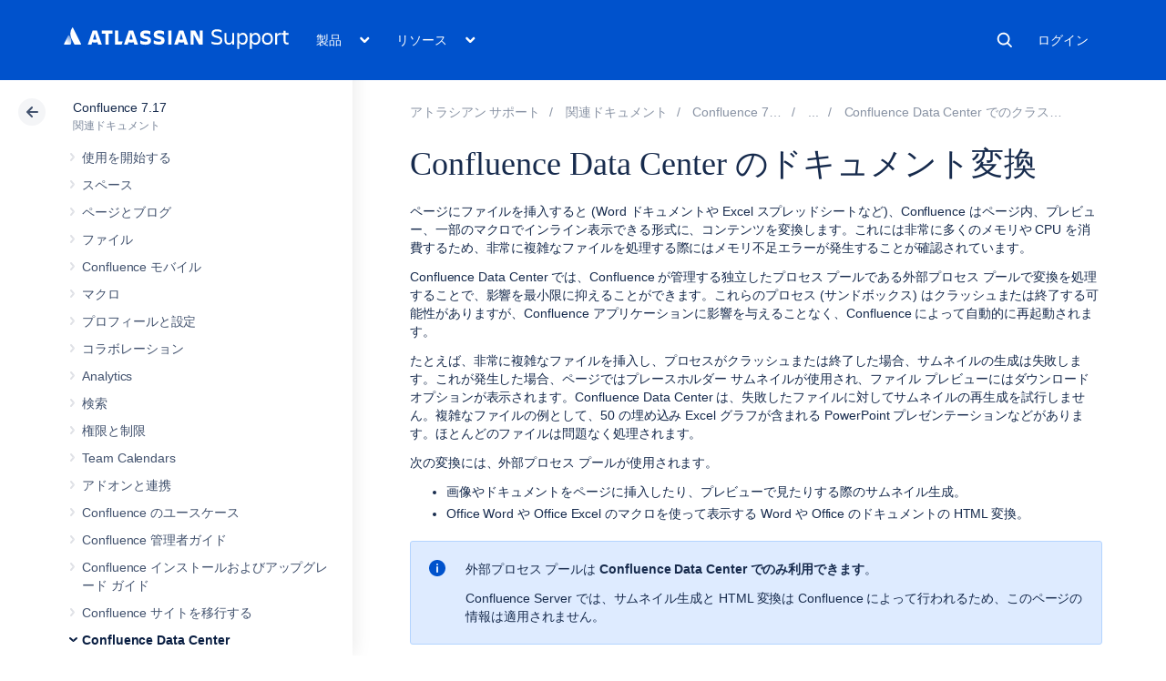

--- FILE ---
content_type: application/javascript; charset=utf-8
request_url: https://ja.confluence.atlassian.com/staticassets/4.8.26/dist/main/js/main.js
body_size: 12666
content:
!function(n){var t={};function e(a){if(t[a])return t[a].exports;var i=t[a]={exports:{},id:a,loaded:!1};return n[a].call(i.exports,i,i.exports,e),i.loaded=!0,i.exports}e.m=n,e.c=t,e.p="",e(0)}([function(n,t,e){e(13),e(51)},,,,,,,,,,,,,function(n,t,e){e(14),e(50)},function(n,t,e){var a,i;a=[e(15),e(16),e(25),e(30),e(33),e(43),e(46),e(49)],void 0===(i=function(n,t){return t(function(t){if(window.cacCurrentMetadata&&window.cacCurrentMetadata.confluence_id){var e=window.cacCurrentMetadata.confluence_id,a=n.getPageType();n.trackContent({contentAnalytics:{contentAri:"ari::cac::page/"+e,contentEntryId:e,pageCanonicalUrl:window.location.href,parentPageType:a}})}t()}),{}}.apply(t,a))||(n.exports=i)},function(n,t,e){var a,i;a=[e(16),e(18),e(19)],void 0===(i=function(n,t,e){function a(n){if(!n)return null;try{var t=new URL(n,window.location.origin);return t.origin+t.pathname}catch(t){return n}}function i(){var n="bare-page";return $(".product-tabs").length>0?n="home-page":$(".blog-posts").length>0?n="blog-post":$(".kb-home-page").length>0?n="kb-home-page":$(".space-landing-page").length>0?n="space-landing-page":$(".guide-home-page").length>0?n="guide-home-page":$(".guide-role-page").length>0?n="guide-index":$(".guide-article-sidebars").length>0?n="guide-article":$(".content-with-sidebars").length>0&&(n="content-page"),n}function o(n){var t=window.location.origin;if(!n||0===n.length||!n.startsWith(t))return null;var e=n.match(/\/pages\/(\d+)/)||n.match(/-(\d+)\.html/);return e?e[1]:null}function r(n){var t,r=n.eventType,c=n.linkType,l=n.eventContainer,s=n.position,u=a(n.linkContentUrl),d=n.parentPageType||i(),f=n.linkContentAri,p=n.linkContentEntryId,h=n.depth||0;if(!f){var g=function(n){if(!n)return null;try{var t=new URL(n,window.location.origin),a=t.origin+t.pathname,i=window.location.origin;switch(t.origin){case i:return{contentAri:(r=o(a))?"ari::cac::page/"+r:null,contentEntryId:r};case"https://developer.atlassian.com":return{contentAri:"ari::dac::page/"+(r=e.sha1UrlPath(t.pathname)),contentEntryId:r};case"https://atlassian.design":return{contentAri:"ari::ads::page/"+(r=e.sha1UrlPath(t.pathname)),contentEntryId:r};case"https://community.atlassian.com":var r;return{contentAri:(r=function(n){if(!n||0===n.length||!n.startsWith("https://community.atlassian.com"))return null;var t=n.match(/\/(\d+)\/?$/);return t?t[1]:null}(a))?"ari::community::page/"+r:null,contentEntryId:r};default:return{contentAri:null,contentEntryId:null}}}catch(n){return{contentAri:null,contentEntryId:null}}}(u);p=g.contentEntryId,f=g.contentAri}!p&&f&&(p=(t=f)&&0!==t.length?t.split("/").pop():null);var v={event:r,eventComponent:"content-link",eventContainer:l,depth:h,content_ari:n.contentAri,content_entry_id:n.contentEntryId,page_canonical_url:a(n.pageCanonicalUrl),link_content_ari:f,link_content_entry_id:p,link_content_resolved_url:u,position:s,link_type:c,parent_page_type:d};return"clicked"===r&&(v.clickTarget=u,v.transport="beacon"),v}function c(n){var t=a(n.pageCanonicalUrl),e=n.contentAri,r=n.contentEntryId||o(t),c=n.parentPageType||i();return{eventContainer:c,event:"viewed",eventComponent:"content",parent_page_type:c,content_ari:e,content_entry_id:r,page_canonical_url:t}}return n(function(n){!function(){var n=new Date;const e=["wheel","keydown","keyup","mousedown","mousemove","touchstart","touchmove","click","contextmenu"];function a(){n=new Date,u=u||n}e.forEach(n=>{document.addEventListener(n,a)});const r=5e3,c=3e4;var l=r,s=null,u=new Date,d=0,f=i(),p=window.location.href,h=o(p),g=h?"ari::cac::page/"+h:null;function v(n,e){if(u){var a=n-u;d+=a,u=n,t.track("page dwelled",{eventContainer:f,eventComponent:"page",event:"dwelled",content_type:f,content_ari:g,content_entry_id:h,page_canonical_url:p,dwell_time:a,accumulated_dwell_time:d,final_dwell_event:"beforeunload"===e,visibility_change_event:"visibilitychange"===e})}}!function t(){s=setTimeout(function(){var e=new Date;e-n<c&&!document.hidden?(v(e,"polling"),l*=2):(u=null,l=r),t()},l)}();var y=function(n){var t=new Date;document.hidden?v(t,"visibilitychange"):(u=t,l=r)};window.addEventListener("visibilitychange",y),window.addEventListener("beforeunload",function(){clearTimeout(s),v(new Date,"beforeunload"),window.removeEventListener("visibilitychange",y),e.forEach(n=>{document.removeEventListener(n,a)})})}(),function(){var n=document.documentElement.scrollHeight,e=window.innerHeight,a=0,r=null,c=i(),l=window.location.href,s=o(l),u=s?"ari::cac::page/"+s:null;function d(){t.track("content-page scrolled",{windowHeight:e,documentHeight:n,depth:a,eventContainer:c,eventComponent:"content-page",event:"scrolled",content_type:c,content_ari:u,content_entry_id:s,page_canonical_url:l})}var f=function(){n=document.documentElement.scrollHeight;var t=window.scrollY;a=Math.min((t+e)/n,1),r&&clearTimeout(r),r=setTimeout(d,500)};window.addEventListener("scroll",f),window.addEventListener("beforeunload",()=>{window.removeEventListener("scroll",f)})}(),n()}),{trackLink:function(n){var e=r(n.contentLinkAnalytics),a=e.eventComponent+" "+e.event;return t.track(a,e)},buildContentLinkAnalytics:r,buildContentAnalytics:c,trackContent:function(n){var e=c(n.contentAnalytics);return t.track("content "+e.event,e)},getPageType:i}}.apply(t,a))||(n.exports=i)},function(n,t,e){var a,i;a=[e(17)],void 0===(i=function(n){var t=0,e=!1,a=function(a){var i=setTimeout(function(){o()},1e3);t++;var o=function(){e||(n("body").css("visibility","visible"),e=!0)},r=function(){t--,clearTimeout(i),t<=0&&!e&&setTimeout(o,1)};n(function(){try{a(r)}catch(n){o()}})};return a(function(n){n()}),a}.apply(t,a))||(n.exports=i)},function(n,t,e){var a;void 0===(a=function(){return window.jQuery}.apply(t,[]))||(n.exports=a)},function(n,t,e){var a,i;a=[e(17),e(16)],void 0===(i=function(n,t){var e,a=window.OnetrustActiveGroups?window.OnetrustActiveGroups.split(","):null;if(a&&(e=a.indexOf("2")>-1),void 0!==window.ace&&null!==window.ace&&e){var i=window.location.href,o=i.indexOf("#");i=-1===o?i:i.slice(0,o),window.ace.analytics.Initializer.initWithPageAnalytics("9nfqb81km3",{path:window.location.pathname,url:i,page_id:window.cacCurrentMetadata?window.cacCurrentMetadata.confluence_id:"",confluence_url:window.cacCurrentMetadata?window.cacCurrentMetadata.front_facing_confluence_title:""})}void 0===window.optly&&document.write('<script type="text/javascript" src="https://cdn.optimizely.com/js/10828395850.js"><\/script>');var r=function(n,t,e){"object"!=typeof t&&(t={}),e=e||0;void 0!==window.ace&&null!==window.ace?window.ace.analytics.Tracking.trackEvent(n,t):e<10?setTimeout(function(){r(n,t,e+1)},300):window.location.origin.includes("confluence.atlassian.com")?console.log("Could not send analytics event; ace.analytics not found.",n):console.log("Could not send analytics event; ace.analytics not found.",n,t)},c=function(){try{for(var n=document.documentElement.scrollHeight,t=window.innerHeight,e=window.scrollY,a=100*Math.min((e+t)/n,1),i={},o=25;o<=100;o+=25)i[o]=!1;var c=(l=function(){for(var e=100*Math.min((window.scrollY+t)/n,1),o=25;o<=100;o+=25)e>=o&&!i[o]&&(r("scroll",{initialPercentage:Math.round(a),windowHeight:t,documentHeight:n,percentage:o}),i[o]=!0)},s=500,p=null,h=0,g=function(){h=new Date,p=null,f=l.apply(u,d)},function(){var n=new Date;h||(h=n);var t=s-(n-h);return u=this,d=arguments,t<=0?(clearTimeout(p),p=null,h=n,f=l.apply(u,d)):p||(p=setTimeout(g,t)),f});window.addEventListener("scroll",c)}catch(n){console.error("Scroll tracking exception:",n)}var l,s,u,d,f,p,h,g};return t(function(t){n("a").on("click",function(t){var e=n(this).prop("hostname"),a=n(this).prop("pathname");if("string"!=typeof a&&(a=""),a=a.trim(),"string"==typeof e){var i=!1,o=(e=e.toLowerCase().trim()).match(/^confluence.*.atlassian.com$/g);o&&(i=!0),o&&"/login.action"===a.toLowerCase()&&(i=!1),o&&"/logout.action"===a.toLowerCase()&&(i=!1),i||0!==e.length&&"#"!==e&&r("outbound-link-click",{category:"Outbound Link",action:"click",label:e+a,transport:"beacon"})}}),c(),t()}),{track:r}}.apply(t,a))||(n.exports=i)},function(n,t,e){var a,i=e(20);void 0===(a=function(){return{sha1UrlPath:function(n){var t,e=(t=(t=n).replace(/\/index\/?$/,"/")).endsWith("/")?t:t+"/";return i(e)}}}.apply(t,[]))||(n.exports=a)},function(n,t,e){var a;(function(t,i){
/*
	 * [js-sha1]{@link https://github.com/emn178/js-sha1}
	 *
	 * @version 0.7.0
	 * @author Chen, Yi-Cyuan [emn178@gmail.com]
	 * @copyright Chen, Yi-Cyuan 2014-2024
	 * @license MIT
	 */
!function(){"use strict";var o="object"==typeof window,r=o?window:{};r.JS_SHA1_NO_WINDOW&&(o=!1);var c=!o&&"object"==typeof self,l=!r.JS_SHA1_NO_NODE_JS&&"object"==typeof t&&t.versions&&t.versions.node;l?r=i:c&&(r=self);var s=!r.JS_SHA1_NO_COMMON_JS&&"object"==typeof n&&n.exports,u=e(22),d=!r.JS_SHA1_NO_ARRAY_BUFFER&&"undefined"!=typeof ArrayBuffer,f="0123456789abcdef".split(""),p=[-2147483648,8388608,32768,128],h=[24,16,8,0],g=["hex","array","digest","arrayBuffer"],v=[],y=Array.isArray;!r.JS_SHA1_NO_NODE_JS&&y||(y=function(n){return"[object Array]"===Object.prototype.toString.call(n)});var w=ArrayBuffer.isView;!d||!r.JS_SHA1_NO_ARRAY_BUFFER_IS_VIEW&&w||(w=function(n){return"object"==typeof n&&n.buffer&&n.buffer.constructor===ArrayBuffer});var m=function(n){var t=typeof n;if("string"===t)return[n,!0];if("object"!==t||null===n)throw new Error("input is invalid type");if(d&&n.constructor===ArrayBuffer)return[new Uint8Array(n),!1];if(!y(n)&&!w(n))throw new Error("input is invalid type");return[n,!1]},k=function(n){return function(t){return new x(!0).update(t)[n]()}},b=function(n){var t,a=e(23),i=e(24).Buffer;t=i.from&&!r.JS_SHA1_NO_BUFFER_FROM?i.from:function(n){return new i(n)};return function(e){if("string"==typeof e)return a.createHash("sha1").update(e,"utf8").digest("hex");if(null===e||void 0===e)throw new Error("input is invalid type");return e.constructor===ArrayBuffer&&(e=new Uint8Array(e)),y(e)||w(e)||e.constructor===i?a.createHash("sha1").update(t(e)).digest("hex"):n(e)}},C=function(n){return function(t,e){return new T(t,!0).update(e)[n]()}};function x(n){n?(v[0]=v[16]=v[1]=v[2]=v[3]=v[4]=v[5]=v[6]=v[7]=v[8]=v[9]=v[10]=v[11]=v[12]=v[13]=v[14]=v[15]=0,this.blocks=v):this.blocks=[0,0,0,0,0,0,0,0,0,0,0,0,0,0,0,0,0],this.h0=1732584193,this.h1=4023233417,this.h2=2562383102,this.h3=271733878,this.h4=3285377520,this.block=this.start=this.bytes=this.hBytes=0,this.finalized=this.hashed=!1,this.first=!0}function T(n,t){var e,a=m(n);if(n=a[0],a[1]){var i,o=[],r=n.length,c=0;for(e=0;e<r;++e)(i=n.charCodeAt(e))<128?o[c++]=i:i<2048?(o[c++]=192|i>>>6,o[c++]=128|63&i):i<55296||i>=57344?(o[c++]=224|i>>>12,o[c++]=128|i>>>6&63,o[c++]=128|63&i):(i=65536+((1023&i)<<10|1023&n.charCodeAt(++e)),o[c++]=240|i>>>18,o[c++]=128|i>>>12&63,o[c++]=128|i>>>6&63,o[c++]=128|63&i);n=o}n.length>64&&(n=new x(!0).update(n).array());var l=[],s=[];for(e=0;e<64;++e){var u=n[e]||0;l[e]=92^u,s[e]=54^u}x.call(this,t),this.update(s),this.oKeyPad=l,this.inner=!0,this.sharedMemory=t}x.prototype.update=function(n){if(this.finalized)throw new Error("finalize already called");var t=m(n);n=t[0];for(var e,a,i=t[1],o=0,r=n.length||0,c=this.blocks;o<r;){if(this.hashed&&(this.hashed=!1,c[0]=this.block,this.block=c[16]=c[1]=c[2]=c[3]=c[4]=c[5]=c[6]=c[7]=c[8]=c[9]=c[10]=c[11]=c[12]=c[13]=c[14]=c[15]=0),i)for(a=this.start;o<r&&a<64;++o)(e=n.charCodeAt(o))<128?c[a>>>2]|=e<<h[3&a++]:e<2048?(c[a>>>2]|=(192|e>>>6)<<h[3&a++],c[a>>>2]|=(128|63&e)<<h[3&a++]):e<55296||e>=57344?(c[a>>>2]|=(224|e>>>12)<<h[3&a++],c[a>>>2]|=(128|e>>>6&63)<<h[3&a++],c[a>>>2]|=(128|63&e)<<h[3&a++]):(e=65536+((1023&e)<<10|1023&n.charCodeAt(++o)),c[a>>>2]|=(240|e>>>18)<<h[3&a++],c[a>>>2]|=(128|e>>>12&63)<<h[3&a++],c[a>>>2]|=(128|e>>>6&63)<<h[3&a++],c[a>>>2]|=(128|63&e)<<h[3&a++]);else for(a=this.start;o<r&&a<64;++o)c[a>>>2]|=n[o]<<h[3&a++];this.lastByteIndex=a,this.bytes+=a-this.start,a>=64?(this.block=c[16],this.start=a-64,this.hash(),this.hashed=!0):this.start=a}return this.bytes>4294967295&&(this.hBytes+=this.bytes/4294967296<<0,this.bytes=this.bytes%4294967296),this},x.prototype.finalize=function(){if(!this.finalized){this.finalized=!0;var n=this.blocks,t=this.lastByteIndex;n[16]=this.block,n[t>>>2]|=p[3&t],this.block=n[16],t>=56&&(this.hashed||this.hash(),n[0]=this.block,n[16]=n[1]=n[2]=n[3]=n[4]=n[5]=n[6]=n[7]=n[8]=n[9]=n[10]=n[11]=n[12]=n[13]=n[14]=n[15]=0),n[14]=this.hBytes<<3|this.bytes>>>29,n[15]=this.bytes<<3,this.hash()}},x.prototype.hash=function(){var n,t,e=this.h0,a=this.h1,i=this.h2,o=this.h3,r=this.h4,c=this.blocks;for(n=16;n<80;++n)t=c[n-3]^c[n-8]^c[n-14]^c[n-16],c[n]=t<<1|t>>>31;for(n=0;n<20;n+=5)e=(t=(a=(t=(i=(t=(o=(t=(r=(t=e<<5|e>>>27)+(a&i|~a&o)+r+1518500249+c[n]<<0)<<5|r>>>27)+(e&(a=a<<30|a>>>2)|~e&i)+o+1518500249+c[n+1]<<0)<<5|o>>>27)+(r&(e=e<<30|e>>>2)|~r&a)+i+1518500249+c[n+2]<<0)<<5|i>>>27)+(o&(r=r<<30|r>>>2)|~o&e)+a+1518500249+c[n+3]<<0)<<5|a>>>27)+(i&(o=o<<30|o>>>2)|~i&r)+e+1518500249+c[n+4]<<0,i=i<<30|i>>>2;for(;n<40;n+=5)e=(t=(a=(t=(i=(t=(o=(t=(r=(t=e<<5|e>>>27)+(a^i^o)+r+1859775393+c[n]<<0)<<5|r>>>27)+(e^(a=a<<30|a>>>2)^i)+o+1859775393+c[n+1]<<0)<<5|o>>>27)+(r^(e=e<<30|e>>>2)^a)+i+1859775393+c[n+2]<<0)<<5|i>>>27)+(o^(r=r<<30|r>>>2)^e)+a+1859775393+c[n+3]<<0)<<5|a>>>27)+(i^(o=o<<30|o>>>2)^r)+e+1859775393+c[n+4]<<0,i=i<<30|i>>>2;for(;n<60;n+=5)e=(t=(a=(t=(i=(t=(o=(t=(r=(t=e<<5|e>>>27)+(a&i|a&o|i&o)+r-1894007588+c[n]<<0)<<5|r>>>27)+(e&(a=a<<30|a>>>2)|e&i|a&i)+o-1894007588+c[n+1]<<0)<<5|o>>>27)+(r&(e=e<<30|e>>>2)|r&a|e&a)+i-1894007588+c[n+2]<<0)<<5|i>>>27)+(o&(r=r<<30|r>>>2)|o&e|r&e)+a-1894007588+c[n+3]<<0)<<5|a>>>27)+(i&(o=o<<30|o>>>2)|i&r|o&r)+e-1894007588+c[n+4]<<0,i=i<<30|i>>>2;for(;n<80;n+=5)e=(t=(a=(t=(i=(t=(o=(t=(r=(t=e<<5|e>>>27)+(a^i^o)+r-899497514+c[n]<<0)<<5|r>>>27)+(e^(a=a<<30|a>>>2)^i)+o-899497514+c[n+1]<<0)<<5|o>>>27)+(r^(e=e<<30|e>>>2)^a)+i-899497514+c[n+2]<<0)<<5|i>>>27)+(o^(r=r<<30|r>>>2)^e)+a-899497514+c[n+3]<<0)<<5|a>>>27)+(i^(o=o<<30|o>>>2)^r)+e-899497514+c[n+4]<<0,i=i<<30|i>>>2;this.h0=this.h0+e<<0,this.h1=this.h1+a<<0,this.h2=this.h2+i<<0,this.h3=this.h3+o<<0,this.h4=this.h4+r<<0},x.prototype.hex=function(){this.finalize();var n=this.h0,t=this.h1,e=this.h2,a=this.h3,i=this.h4;return f[n>>>28&15]+f[n>>>24&15]+f[n>>>20&15]+f[n>>>16&15]+f[n>>>12&15]+f[n>>>8&15]+f[n>>>4&15]+f[15&n]+f[t>>>28&15]+f[t>>>24&15]+f[t>>>20&15]+f[t>>>16&15]+f[t>>>12&15]+f[t>>>8&15]+f[t>>>4&15]+f[15&t]+f[e>>>28&15]+f[e>>>24&15]+f[e>>>20&15]+f[e>>>16&15]+f[e>>>12&15]+f[e>>>8&15]+f[e>>>4&15]+f[15&e]+f[a>>>28&15]+f[a>>>24&15]+f[a>>>20&15]+f[a>>>16&15]+f[a>>>12&15]+f[a>>>8&15]+f[a>>>4&15]+f[15&a]+f[i>>>28&15]+f[i>>>24&15]+f[i>>>20&15]+f[i>>>16&15]+f[i>>>12&15]+f[i>>>8&15]+f[i>>>4&15]+f[15&i]},x.prototype.toString=x.prototype.hex,x.prototype.digest=function(){this.finalize();var n=this.h0,t=this.h1,e=this.h2,a=this.h3,i=this.h4;return[n>>>24&255,n>>>16&255,n>>>8&255,255&n,t>>>24&255,t>>>16&255,t>>>8&255,255&t,e>>>24&255,e>>>16&255,e>>>8&255,255&e,a>>>24&255,a>>>16&255,a>>>8&255,255&a,i>>>24&255,i>>>16&255,i>>>8&255,255&i]},x.prototype.array=x.prototype.digest,x.prototype.arrayBuffer=function(){this.finalize();var n=new ArrayBuffer(20),t=new DataView(n);return t.setUint32(0,this.h0),t.setUint32(4,this.h1),t.setUint32(8,this.h2),t.setUint32(12,this.h3),t.setUint32(16,this.h4),n},T.prototype=new x,T.prototype.finalize=function(){if(x.prototype.finalize.call(this),this.inner){this.inner=!1;var n=this.array();x.call(this,this.sharedMemory),this.update(this.oKeyPad),this.update(n),x.prototype.finalize.call(this)}};var _=function(){var n=k("hex");l&&(n=b(n)),n.create=function(){return new x},n.update=function(t){return n.create().update(t)};for(var t=0;t<g.length;++t){var e=g[t];n[e]=k(e)}return n}();_.sha1=_,_.sha1.hmac=function(){var n=C("hex");n.create=function(n){return new T(n)},n.update=function(t,e){return n.create(t).update(e)};for(var t=0;t<g.length;++t){var e=g[t];n[e]=C(e)}return n}(),s?n.exports=_:(r.sha1=_,u&&(void 0===(a=function(){return _}.call(_,e,_,n))||(n.exports=a)))}()}).call(t,e(21),function(){return this}())},function(n,t){var e,a,i=n.exports={};function o(){throw new Error("setTimeout has not been defined")}function r(){throw new Error("clearTimeout has not been defined")}function c(n){if(e===setTimeout)return setTimeout(n,0);if((e===o||!e)&&setTimeout)return e=setTimeout,setTimeout(n,0);try{return e(n,0)}catch(t){try{return e.call(null,n,0)}catch(t){return e.call(this,n,0)}}}!function(){try{e="function"==typeof setTimeout?setTimeout:o}catch(n){e=o}try{a="function"==typeof clearTimeout?clearTimeout:r}catch(n){a=r}}();var l,s=[],u=!1,d=-1;function f(){u&&l&&(u=!1,l.length?s=l.concat(s):d=-1,s.length&&p())}function p(){if(!u){var n=c(f);u=!0;for(var t=s.length;t;){for(l=s,s=[];++d<t;)l&&l[d].run();d=-1,t=s.length}l=null,u=!1,function(n){if(a===clearTimeout)return clearTimeout(n);if((a===r||!a)&&clearTimeout)return a=clearTimeout,clearTimeout(n);try{a(n)}catch(t){try{return a.call(null,n)}catch(t){return a.call(this,n)}}}(n)}}function h(n,t){this.fun=n,this.array=t}function g(){}i.nextTick=function(n){var t=new Array(arguments.length-1);if(arguments.length>1)for(var e=1;e<arguments.length;e++)t[e-1]=arguments[e];s.push(new h(n,t)),1!==s.length||u||c(p)},h.prototype.run=function(){this.fun.apply(null,this.array)},i.title="browser",i.browser=!0,i.env={},i.argv=[],i.version="",i.versions={},i.on=g,i.addListener=g,i.once=g,i.off=g,i.removeListener=g,i.removeAllListeners=g,i.emit=g,i.prependListener=g,i.prependOnceListener=g,i.listeners=function(n){return[]},i.binding=function(n){throw new Error("process.binding is not supported")},i.cwd=function(){return"/"},i.chdir=function(n){throw new Error("process.chdir is not supported")},i.umask=function(){return 0}},function(n,t){(function(t){n.exports=t}).call(t,{})},function(n,t){},function(n,t){},function(n,t,e){e(26),e(27)},function(n,t){},function(n,t,e){var a;a=[e(17),e(16),e(18),e(28),e(29)],function(n,t,e,a,i){t(function(t){const i=n("<h2 />").addClass("header-current-subnav-title");n(".header-content-wrapper").prepend(i);const o=n("<div />").addClass("header-mobile-back-button");n(".header-content-wrapper").prepend(o),"ja.confluence.atlassian.com"!==window.location.host&&(window.location.host.includes(".stg.internal")?n(".cac-header").addClass("cac-header-stg"):window.location.host.includes(".dev.internal")?n(".cac-header").addClass("cac-header-dev"):n(".cac-header").addClass("cac-header-stg"));const r=n("body"),c=function(){r.removeClass("header-subnav-open-resources"),r.removeClass("header-subnav-open-products"),r.removeClass("header-subnav-open")},l=function(){return r.hasClass("header-subnav-open")},s=function(n){return l()&&r.hasClass("header-subnav-open-"+n)},u=function(){r.addClass("header-subnav-open")},d=function(n){c(),u(),r.addClass("header-subnav-open-"+n)},f=function(){d("products"),i.text("Products")},p=function(){d("resources"),i.text("Resources")};n(".cac-header .top-header-nav-primary .top-header-nav-products, .cac-header .top-header-products-waffle").click(function(){if(s("products"))return c(),void e.track("support-header",{category:"header",action:"products icon collapsed "});f(),e.track("support-header",{category:"header",action:"products icon expanded "})}),n(".cac-header .top-header-nav-primary .top-header-nav-resources").click(function(){if(s("resources"))return c(),void e.track("support-header",{category:"header",action:"resources collapsed "});p(),e.track("support-header",{category:"header",action:"resources expanded"})}),n(".top-header-nav-mobile-more-icon").click(function(){if(l())return c(),void e.track("support-header",{category:"header",action:"mobile more collapsed"});c(),u(),e.track("support-header",{category:"header",action:"mobile more expanded"})}),n(".subnav-category-label-products").click(function(){if(s("products"))return c(),void e.track("support-header",{category:"header",action:"mobile products collapsed"});f(),e.track("support-header",{category:"header",action:"mobile products expanded"})}),n(".subnav-category-label-resources").click(function(){if(s("resources"))return c(),void e.track("support-header",{category:"header",action:"mobile resources collapsed"});p(),e.track("support-header",{category:"header",action:"mobile resources expanded"})}),n(".header-subnav-close-button, .cac-header-click-hide-overlay").click(function(n){n.preventDefault(),c(),e.track("support-header",{category:"header",action:"mobile resources expanded"})}),o.click(function(){c(),u(),e.track("support-header",{category:"header",action:"mobile back button"})}),n(".top-header-nav-user-avatar").click(function(){n(this).find(".user-account-dropdown").toggle()}),n(".top-header-nav-login-btn a").click(function(){e.track("log-in",{category:"header",action:"log in button clicked"})}),n(".link-login-to-account a").click(function(){e.track("log-in",{category:"header",action:"log in button clicked"})});let h=!1;setTimeout(function(){h||(h=!0,t())},250),n(".link-login-to-account").show(),n(".link-logout-of-account").hide(),a.getUserDetails(function(e){null!==e&&"object"==typeof e&&"string"==typeof e.picture&&(n(".top-header-nav-login-btn").hide(),n(".top-header-nav-user-avatar").show(),n(".top-header-nav-user-avatar img").attr("src",e.picture),e.isAtlassian&&n(".user-account-atlassian-only").show(),n(".link-login-to-account").hide(),n(".link-logout-of-account").show()),h||(h=!0,t())})})}.apply(null,a)},function(n,t,e){var a;void 0===(a=function(){let n=!1,t=!1;const e=[],a=function(){for(let t=0;t<e.length;t++)e[t](n)};return{getUserDetails:function(i){if(!1===n){e.push(i);const o="/gateway/api/me";t?i(n):(t=!0,fetch(o,{credentials:"include"}).then(function(n){return n.ok?n.json():Promise.reject("Using anonymous user").catch(function(n){console.log(n)})}).then(function(t){return(n=t).email.endsWith("@atlassian.com")?n.isAtlassian=!0:n.isAtlassian=!1,a()}).catch(function(){return n=!1,a()}))}}}}.call(t,e,t,n))||(n.exports=a)},function(n,t,e){var a;void 0===(a=function(){let n={};return{getDarkFeatureEnabled:function(t){return fetch("https://"+location.host+"/rest/feature/1/site/"+t,{credentials:"include"}).then(function(t){return n.isEnabled=t.ok,n}),n}}}.call(t,e,t,n))||(n.exports=a)},function(n,t,e){e(31),e(32)},function(n,t){},function(n,t,e){var a;a=[e(17),e(16)],function(n,t){t(function(t){var e=(new Date).getFullYear();n(".cac-footer .copyright-year").text(e>=2017?e:2017),t()})}.apply(null,a)},function(n,t,e){e(34),e(35),e(36),e(37),e(38),e(39),e(40),e(41),e(42)},function(n,t){},function(n,t){},function(n,t){},function(n,t){},function(n,t){},function(n,t){},function(n,t){},function(n,t){},function(n,t){},function(n,t,e){e(44),e(45)},function(n,t){},function(n,t,e){var a,i;a=[e(17),e(16)],void 0===(i=function(n,t){return t(function(t){n(".cac-media-viewer-modal").each(function(){var t=n(this);t.find(".media-viewer-file-close-button").click(function(){t.hide()})}),t()}),{show:function(t){var e=(t=t||"").substring(t.lastIndexOf("/")+1);n(".cac-media-viewer-modal").each(function(){var a=n(this);a.find(".media-viewer-modal-content img").attr("src",t),a.find(".media-viewer-modal-header h2").text(e);var i=a.find(".media-viewer-file-download-button");i.off(),i.click(function(){window.location=t}),a.show()})}}}.apply(t,a))||(n.exports=i)},function(n,t,e){e(47),e(48)},function(n,t){},function(n,t,e){var a;a=[e(17),e(16),e(28)],function(n,t,e){t(function(t){n(".viewport-admin-panel > .viewport-admin-button").click(function(){n(".viewport-admin-panel > .viewport-admin-dropdown").toggle()}),e.getUserDetails(function(e){null!==e&&"object"==typeof e&&"string"==typeof e.name&&e.isAtlassian&&n(".viewport-admin-panel").show(),t()})})}.apply(null,a)},function(n,t){},function(n,t){},function(n,t,e){e(52),e(72),e(77),e(103),e(128)},function(n,t,e){e(53),e(54),e(55),e(70)},function(n,t,e){var a;a=[e(17),e(16)],function(n,t){function e(t,e){var a=n(t);if(a){var i=n("<a/>").addClass("landing-page-tile");i.append(a.children().clone()),"string"==typeof e&&i.addClass(e);var o=i.find("a").last();if(o){i.attr("href",o.attr("href"));var r=n("<div />").text(o.text());r.addClass("landing-page-tile-button"),o.after(r),o.remove()}a.after(i),a.remove()}}t(function(t){var a=n(".space-landing-page article .space-description"),i=a.text();"string"!=typeof i&&(i=""),n(".space-landing-page .space-title-description .space-description").text(i),a.remove(),e(".space-landing-page .landing-page-tiles .get-started","get-started"),e(".space-landing-page .landing-page-tiles .whats-new","whats-new");var o=n(".space-landing-page .landing-page-browse-topic .landing-page-tile");o.detach(),o.appendTo(n(".space-landing-page .landing-page-tiles")),n(".space-landing-page .landing-page-browse-topic").remove(),t()})}.apply(null,a)},function(n,t){},function(n,t,e){e(14),e(56),e(57),e(61),e(64),e(67)},function(n,t){},function(n,t,e){var a;a=[e(17),e(16),e(58),e(18)],function(n,t,e,a){t(function(t){n(".side-navigation-open-button").click(function(){e.expand(),a.track("sidenav",{category:"sidenav-state",action:"sidenav expanded",label:""})}),t()})}.apply(null,a)},function(n,t,e){var a,i;a=[e(17),e(16),e(59)],void 0===(i=function(n,t,e){var a=[],i=[],o=!1,r=!1,c=function(){for(var n=0;n<a.length;n++)a[n](o)},l=function(){if(!r){var t=e.getBaseUrl()+"/rest/cac-theme/latest/tree/"+e.getSpaceKey();n.get(t).done(function(t){n(".side-navigation-scrollable-list").html(t),r=!0}).fail(function(){n(".tree-error",".side-navigation-scrollable-list").show(),n(".tree-placeholder",".side-navigation-scrollable-list").hide()}).always(function(){!function(){for(var n=0;n<i.length;n++)i[n]()}()})}},s=function(){l(),n(".page-left-navigation").size()>0&&!o&&(o=!0,n("body").addClass("sidebar-expanded"),sessionStorage.setItem("cac.sidebar.expanded",o),c())};return t(function(t){var e=n(".page-left-navigation"),a=function(){var t=n(".cac-header").height()-n(window).scrollTop()+20;t=t>20?t:20,e.css("padding-top",t+"px")};"true"!==sessionStorage.getItem("cac.sidebar.expanded")&&null!==sessionStorage.getItem("cac.sidebar.expanded")||s(),n(window).scroll(function(){a()}),n(window).resize(function(){a()}),a(),t()}),{expand_event:function(n){"function"==typeof n&&a.push(n)},load_event:function(n){"function"==typeof n&&i.push(n)},expand:s,collapse:function(){n(".page-left-navigation").size()>0&&o&&(o=!1,n("body").removeClass("sidebar-expanded"),sessionStorage.setItem("cac.sidebar.expanded",o),c())},isExpanded:function(){return o}}}.apply(t,a))||(n.exports=i)},function(n,t,e){var a,i;a=[e(60)],void 0===(i=function(n){var t=function(n){for(var t in n)if(n.hasOwnProperty(t))return!1;return!0},e=function(n,t){if("string"!=typeof n||null===n)return t&&console.log("WARNING: There was an attempt to grab metadata value for a null or invalid key"),null;var e=$("meta[name='"+n+"']").first();return null===e?(t&&console.log("WARNING: The metadata key was not found in the HTML. Was the metadata component included in the HTML?"),null):e.attr("content")},a=function(n){return e(n,!0)};return{getMetadataValue:a,isMetadataValueTrue:function(n){return"true"==a(n)},getContextPath:function(){var t=e("cac-base-url",!1);return null!==t?t:void 0!==n&&"function"==typeof n.contextPath?n.contextPath():""},getPageTitle:function(){return a("cac-page-title")},getPageId:function(){return a("cac-page-id")},getSpaceKey:function(){return a("cac-space-key")},getSpaceName:function(){return a("cac-space-name")},getBaseUrl:function(){return a("cac-base-url")},getUserToken:function(){return a("cac-user-token")},getMetatagForSpaceKey:function(){return"string"==typeof window.cacSpaceKeyMetatag?window.cacSpaceKeyMetatag:""},getLastCachedTimestampMilliseconds:function(){return window.lastCachedTimestamp},getChildrenConfluenceIdsHashmap:function(){if(!Array.isArray(window.cacChildrenMetadata))return{};for(var n={},t=0;t<window.cacChildrenMetadata.length;t++){var e=window.cacChildrenMetadata[t];"object"==typeof e&&null!=e&&"number"==typeof e.confluence_id&&(n[e.confluence_id]=!0)}return n},getSiblingsConfluenceIdsHashmap:function(){if(!Array.isArray(window.cacSiblingsMetadata))return{};for(var n={},t=0;t<window.cacSiblingsMetadata.length;t++){var e=window.cacSiblingsMetadata[t];"object"==typeof e&&null!=e&&"number"==typeof e.confluence_id&&(n[e.confluence_id]=!0)}return n},getParentRelatedContentMetadata:function(){return"object"!=typeof window.cacParentMetadata||null==cacParentMetadata||t(window.cacParentMetadata)?null:window.cacParentMetadata},getGrandParentRelatedContentMetadata:function(){return"object"!=typeof window.cacGrandParentMetadata||null==cacGrandParentMetadata||t(window.cacGrandParentMetadata)?null:window.cacGrandParentMetadata},ancestorsContainsId:function(n){return("string"==typeof n||"number"==typeof n)&&(n=+n,window.cacAncestorPageIds.indexOf(n)>=0)}}}.apply(t,a))||(n.exports=i)},function(n,t,e){var a;void 0===(a=function(){return window.AJS}.call(t,e,t,n))||(n.exports=a)},function(n,t,e){e(62),e(63)},function(n,t){},function(n,t,e){var a;a=[e(17),e(16),e(58),e(18),e(59),e(15)],function(n,t,e,a,i,o){var r=window.location.href,c=i.getPageId(),l="ari::cac::page/"+c,s=o.getPageType();function u(t,e,a=0){var i=t.children("a").attr("href");o.trackLink({contentLinkAnalytics:{eventType:"viewed",linkType:"text-link",eventContainer:"side-navigation",position:e,depth:a,linkContentUrl:i,parentPageType:s,contentAri:l,pageCanonicalUrl:r,contentEntryId:c}}),t.children("a").off("click.sideNavTracking").on("click.sideNavTracking",function(){o.trackLink({contentLinkAnalytics:{eventType:"clicked",linkType:"text-link",eventContainer:"side-navigation",position:e,depth:a,linkContentUrl:i,parentPageType:s,contentAri:l,pageCanonicalUrl:r,contentEntryId:c}})}),t.hasClass("expanded")||t.hasClass("expanded-current-page")?n(t).children("ul").children("li").each(function(t){u(n(this),t,a+1)}):t.hasClass("expandable")&&!t.hasClass("expanded")&&t.children(".side-navigation-expander").off("click.sideNavTracking").on("click.sideNavTracking",function(){t.hasClass("expanded")&&n(t).children("ul").children("li").each(function(t){u(n(this),t,a+1)})})}e.load_event(function(){n("nav.side-navigation li").each(function(){var t=n(this).attr("data-pageid");i.ancestorsContainsId(t)&&n(this).addClass("expanded-parent"),t==i.getPageId()&&n(this).addClass("expanded-current-page")}),n("nav.side-navigation").each(function(){n(this).find("li:not(.expanded-current-page) > .side-navigation-expander").click(function(){var t=n(this).parent("li");t.hasClass("expanded")?(t.removeClass("expanded"),t.find("li").removeClass("expanded")):t.addClass("expanded")}),n(this).find("li a:not(.side-navigation-expander)").click(function(){a.track("documentation-nav_page-tree-clicked",{category:"documentation nav",action:"page tree clicked",label:(n(this).prop("hostname")||"")+(n(this).prop("pathname")||""),transport:"beacon"})})}),n("nav.side-navigation .side-navigation-close-button").click(function(){e.collapse(),a.track("sidenav",{category:"sidenav-state",action:"sidenav collapsed",label:""})}),n(".sidebar-expanded .side-navigation-scrollable-list > ul > li").each(function(t){u(n(this),t)}),n(".side-navigation-open-button").click(function(){n(".sidebar-expanded .side-navigation-scrollable-list > ul > li").each(function(t){u(n(this),t)})})}),t(function(n){n()})}.apply(null,a)},function(n,t,e){e(65),e(66)},function(n,t){},function(n,t,e){var a;a=[e(17),e(16),e(18)],function(n,t,e){t(function(t){n(".space-breadcrumbs ul li a").click(function(){e.track("breadcrumb",{category:"breadcrumb",action:"breadcrumb link click",label:(n(this).prop("hostname")||"")+(n(this).prop("pathname")||""),transport:"beacon"})}),t()})}.apply(null,a)},function(n,t,e){e(68),e(69)},function(n,t){},function(n,t,e){var a;a=[e(17),e(16),e(18)],function(n,t,e){t(function(t){var a=n(".version-selector"),i=a.find(".cloud"),o=a.find(".server"),r=a.find(".version-selector-server-menu"),c=r.find(".version-selector-server-dropdown"),l=i.length>0&&i.hasClass("version-selector-selected");r.children("a").click(function(t){t.preventDefault(),c.toggle(),e.track("documentation-nav_version-selector-clicked",{category:"documentation nav",action:"version selector clicked",label:n(this).text()}),l&&(i.toggleClass("version-selector-selected"),o.toggleClass("version-selector-selected"))}),t()})}.apply(null,a)},function(n,t,e){e(71)},function(n,t){},function(n,t,e){e(73),e(74),e(75),e(64),e(14),e(70)},function(n,t,e){var a;a=[e(17),e(16),e(59),e(15)],function(n,t,e,a){t(function(t){var i=n(".home-page .product-tabs .tab-cloud"),o=n(".home-page .product-tabs .tab-server"),r=n(".home-page .product-tabs .tab-content-cloud"),c=n(".home-page .product-tabs .tab-content-server");i.addClass("tab-selected"),r.addClass("tab-selected"),i.click(function(){i.addClass("tab-selected"),r.addClass("tab-selected"),o.removeClass("tab-selected"),c.removeClass("tab-selected")});var l=e.getPageId(),s="ari::cac::page/"+l,u=window.location.href,d=!1,f=n(".tab-content-server a");o.click(function(){i.removeClass("tab-selected"),r.removeClass("tab-selected"),o.addClass("tab-selected"),c.addClass("tab-selected"),d||(f.each(function(t){var e=n(this).attr("href");a.trackLink({contentLinkAnalytics:{eventType:"viewed",linkType:"card",eventContainer:"browse",position:t,linkContentUrl:e,parentPageType:"home-page",contentAri:s,pageCanonicalUrl:u,contentEntryId:l}})}),d=!0)}),n(".home-page-other-documentation-tile").each(function(){var t=n(this),e=t.find("a").last(),a=e.attr("href"),i=e.text(),o=n("<a/>").attr("href",a).addClass("home-page-other-documentation-tile"),r=t.children().clone(),c=r.find("a").last();c.after(n("<div />").addClass("other-documentation-tile-button").text(i)),c.remove(),o.append(r),t.after(o),t.remove()}),n(".tab-content-cloud a").each(function(n){var t=this.getAttribute("href");a.trackLink({contentLinkAnalytics:{eventType:"viewed",linkType:"card",eventContainer:"browse",position:n,linkContentUrl:t,parentPageType:"home-page",contentAri:s,pageCanonicalUrl:u,contentEntryId:l}}),this.addEventListener("click",function(){a.trackLink({contentLinkAnalytics:{eventType:"clicked",linkType:"card",eventContainer:"browse",position:n,linkContentUrl:t,parentPageType:"home-page",contentAri:s,pageCanonicalUrl:u,contentEntryId:l}})})}),f.each(function(n){var t=this.getAttribute("href");this.addEventListener("click",function(){a.trackLink({contentLinkAnalytics:{eventType:"clicked",linkType:"card",eventContainer:"browse",position:n,linkContentUrl:t,parentPageType:"home-page",contentAri:s,pageCanonicalUrl:u,contentEntryId:l}})})}),t()})}.apply(null,a)},function(n,t){},function(n,t,e){e(76)},function(n,t){},function(n,t,e){e(78),e(64),e(55),e(79),e(70)},function(n,t){},function(n,t,e){e(80),e(96),e(101),e(102)},function(n,t,e){e(81),e(83),e(85),e(88),e(90),e(93),e(94)},function(n,t,e){e(82)},function(n,t){},function(n,t,e){e(84)},function(n,t){},function(n,t,e){e(86),e(87)},function(n,t){},function(n,t,e){var a;a=[e(17),e(16),e(59),e(15)],function(n,t,e,a){t(function(t){var i=window.location.href,o=e.getPageId(),r="ari::cac::page/"+o,c=a.getPageType();n(".expand-block").each(function(){var t=n(this).children(".expand-block-expand-button").first(),e=n(this).children(".expand-block-content-wrapper").first(),l=n(e).children(".expand-block-content").first(),s=n(t).children("svg").first(),u=n(t).children("span").text(),d=!1;n(t).click(function(f){if(f.preventDefault(),d)n(e).css("height",0),n(t).children("span").text(u),n(s).attr("class","");else{for(var p=n(l).height(),h=n(l).children(),g=0;g<h.length;g++){var v=n(h[g]).css("margin-top");v&&(p+=parseInt(v))}n(e).css("height",p+"px"),n(t).children("span").text("Collapse"),n(s).attr("class","expanded"),n(l).find("a").each(function(t){var e=n(this).attr("href");a.trackLink({contentLinkAnalytics:{eventType:"viewed",linkType:"text-link",eventContainer:"expand-block",position:t,linkContentUrl:e,parentPageType:c,contentAri:r,pageCanonicalUrl:i,contentEntryId:o}}),n(this).off("click.expandContentLinkTracking").on("click.expandContentLinkTracking",function(){a.trackLink({contentLinkAnalytics:{eventType:"clicked",linkType:"text-link",eventContainer:"expand-block",position:t,linkContentUrl:e,parentPageType:c,contentAri:r,pageCanonicalUrl:i,contentEntryId:o}})})})}d=!d})}),t()})}.apply(null,a)},function(n,t,e){e(89)},function(n,t){},function(n,t,e){e(91),e(92)},function(n,t){},function(n,t,e){var a;a=[e(17),e(16)],function(n,t){t(function(t){n("table.confluenceTable").wrap('<div class="table-block"></div>'),t()})}.apply(null,a)},function(n,t,e){e(75)},function(n,t,e){e(95)},function(n,t){},function(n,t,e){e(97),e(98),e(33)},function(n,t){},function(n,t,e){var a;a=[e(17),e(16),e(99),e(100),e(45)],function(n,t,e,a,i){t(function(t){var o=n(".client-side-toc-macro");o.size()>0&&(o.remove(),e.found()),n(".panel-block").each(function(){var t=n(this);n(this).find("h1,h2,h3,h4,h5,h6,strong,b,i,p,span").filter(function(){var e=n(this).text().toLowerCase();return e=e.replace(/[^\w ]+/g,"").trim(),-1!=["on this page","table of contents","page contents","content","contents","this page","related topics","on this page:","table of contents:","page contents:","content:","contents:","this page:","related topics:"].indexOf(e)&&null!==t}).each(function(){null!==t&&(t.remove(),t=null)}),t&&n(this).find("h1,h2,h3,h4,h5,h6,strong,b,i,p,span").filter(function(){var e=n(this).text().toLowerCase();return e=e.replace(/[^\w ]+/g,"").trim(),-1!=["related pages","related content","related","related pages:","related content:","related:"].indexOf(e)&&null!==t}).each(function(){null!==t&&(t.remove(),t=null)}),t&&t.find(".conf-macro[data-macro-name='pagetreesearch']").size()>0&&(t.remove(),t=null)});var r=n(".conf-macro[data-macro-name='progress-tracker']");r.size()>0&&(r.remove(),a.found()),n(".conf-macro[data-macro-name='pagetreesearch']").remove(),n(".content-section, .columnMacro").each(function(){var t=n(this).clone(),e=function(t){var a=n(t);a.contents().each(function(){1===this.nodeType&&e(this)}),a.is("area,base,col,command,embed,hr,img,input,keygen,link,meta,param,source,track,wbr")||a.html().trim().length||a.remove()};e(t),0===t.children().length&&0===t.text().trim().length&&n(this).remove()}),n('.conf-macro[data-macro-name="sp-pagelayout"]').each(function(){n(this).children().unwrap()}),n("article .layout-section").each(function(){1==n(this).children().size()&&n(this).children().unwrap().children().unwrap()}),n("article img").each(function(){var t=n(this)[0];(t.naturalHeight>t.clientHeight||t.naturalWidth>t.clientWidth||n(this).hasClass("gliffy-image"))&&(n(this).css("cursor","pointer"),n(this).click(function(){i.show(n(this).attr("src"),t.naturalWidth,t.naturalHeight)}))}),t()})}.apply(null,a)},function(n,t,e){var a;void 0===(a=function(){var n=!1,t=[];return{onFound:function(e){"function"==typeof e&&(n?e():t.push(e))},found:function(){n||(n=!0,$(function(){for(var n=0;n<t.length;n++)t[n]()}))}}}.apply(t,[]))||(n.exports=a)},function(n,t,e){var a;void 0===(a=function(){var n=!1,t=[];return{onFound:function(e){"function"==typeof e&&(n?$(function(){e()}):t.push(e))},found:function(){n||(n=!0,$(function(){for(var n=0;n<t.length;n++)t[n]()}))}}}.apply(t,[]))||(n.exports=a)},function(n,t,e){var a;a=[e(17),e(16),e(59),e(15)],function(n,t,e,a){t(function(t){var i=window.location.href,o=e.getPageId(),r="ari::cac::page/"+o,c=a.getPageType();n(".wiki-content").find("a").not(".expand-block a").each(function(t){var e=n(this).attr("href");a.trackLink({contentLinkAnalytics:{eventType:"viewed",linkType:"text-link",eventContainer:"wiki-content",position:t,linkContentUrl:e,parentPageType:c,contentAri:r,pageCanonicalUrl:i,contentEntryId:o}}),n(this).off("click.contentLinkTracking").on("click.contentLinkTracking",function(){a.trackLink({contentLinkAnalytics:{eventType:"clicked",linkType:"text-link",eventContainer:"wiki-content",position:t,linkContentUrl:e,parentPageType:c,contentAri:r,pageCanonicalUrl:i,contentEntryId:o}})})}),t()})}.apply(null,a)},function(n,t){},function(n,t,e){e(104),e(55),e(105),e(108),e(111),e(114),e(79),e(116),e(70),e(119),e(122),e(125)},function(n,t){},function(n,t,e){e(37),e(106),e(107)},function(n,t){},function(n,t,e){var a;a=[e(17),e(16),e(100)],function(n,t,e){t(function(t){e.onFound(function(){n(".sidepanel-progress-indicator").show()}),t()})}.apply(null,a)},function(n,t,e){e(37),e(109),e(110)},function(n,t,e){var a;a=[e(17),e(16),e(99),e(18)],function(n,t,e,a){t(function(t){e.onFound(function(){var t=[];if(n([".page-content article > :not('.page-sidebars, .page-title, .page-sidebars-embedded-content, .was-this-helpful') h1",".page-content article > :not('.page-sidebars, .page-title, .page-sidebars-embedded-content, .was-this-helpful') h2",".page-content article > :not('.page-sidebars, .page-title, .page-sidebars-embedded-content, .was-this-helpful') h3",".page-content article > h1",".page-content article > h2",".page-content article > h3"].join(", ")).each(function(){t.push({anchor:"#"+n(this).attr("id"),text:n(this).text()})}),t.length>0){for(var e=n(".sidepanel-on-this-page"),i=e.find("ul"),o=0;o<t.length;o++){var r=n("<li />"),c=n("<a />").attr("href",t[o].anchor).text(t[o].text).appendTo(r);!function(n){c.click(function(){a.track("documentation-nav_on-this-page-clicked",{category:"documentation nav",action:"on this page clicked",label:n})})}(t[o].anchor),i.append(r)}e.show()}}),t()})}.apply(null,a)},function(n,t){},function(n,t,e){e(37),e(112),e(113)},function(n,t,e){var a;a=[e(17),e(16),e(59),e(18),e(15)],function(n,t,e,a,i){t(function(t){var o=e.getPageId();if(o>0&&n(".sidepanel-related-content ul").length>0){var r="confluence.dev.internal.atlassian.com"===window.location.host||window.location.host.startsWith("localhost")?"https://confluence.stg.internal.atlassian.com/gateway/api/help-content/v2/related":"/gateway/api/help-content/v2/related",c=i.getPageType(),l="ari::cac::page/"+o,s=(e.getPageTitle()||"").split("|")[0].trim(),u=window.location.href;n.ajax({url:r,type:"POST",contentType:"application/json",data:JSON.stringify({contentAri:l,title:s}),success:function(e){t();var r=n(".sidepanel-related-content"),s=n(".sidepanel-related-content ul");if(e&&Array.isArray(e.results)&&0!==e.results.length){var d=e.results;s.empty();for(var f=!1,p=0;p<d.length;p++){var h=d[p].content;if("string"==typeof h.url&&"string"==typeof h.title&&0!==h.url.length&&0!==h.title.length){var g=n("<li />"),v=n("<a />").attr("href",h.url).text(h.title);!function(n,t){v.click(function(r){r.preventDefault(),a.track("related-content-item-clicked",{category:"related-content",action:"related content item clicked",sourceContentAri:l,destinationContentAri:n.contentAri,contentSource:e.metadata.source}),i.trackLink({contentLinkAnalytics:{eventType:"clicked",linkType:"text-link",eventContainer:"related-content",position:t,linkContentAri:n.contentAri,linkContentUrl:n.url,parentPageType:c,contentAri:l,pageCanonicalUrl:u,contentEntryId:o}}),setTimeout(function(){window.location.href=n.url},250)})}(h,p),g.append(v),s.append(g),function(n,t){i.trackLink({contentLinkAnalytics:{eventType:"viewed",linkType:"text-link",eventContainer:"related-content",position:t,linkContentAri:n.contentAri,linkContentUrl:n.url,parentPageType:c,contentAri:l,pageCanonicalUrl:u,contentEntryId:o}})}(h,p),f=!0}}f?a.track("related-content-success",{category:"related-content",action:"related content success",contentAri:l,contentSource:e.metadata.source}):r.remove()}else r.remove()},error:function(e,i,o){t(),n(".sidepanel-related-content").remove(),console.warn("failed to retrieve related content."),a.track("related-content-failure",{category:"related-content",action:"related content failure",contentAri:l})}})}else t()})}.apply(null,a)},function(n,t){},function(n,t,e){e(37),e(115)},function(n,t,e){var a;a=[e(17),e(16),e(59),e(18),e(15)],function(n,t,e,a,i){t(function(t){var o=window.location.href,r=e.getPageId(),c="ari::cac::page/"+r,l=i.getPageType(),s=n(".page-sidebars-wrap .sidepanel-in-this-section ul li a"),u=n(".page-sidebars-embedded-content .sidepanel-in-this-section ul li a");function d(n,t){var e=n.getAttribute("href");n.addEventListener("click",function(n){a.track("documentation-nav_in-this-section-clicked",{category:"documentation nav",action:"in this section clicked",label:e}),i.trackLink({contentLinkAnalytics:{eventType:"clicked",linkType:"text-link",eventContainer:"sidebar",position:t,linkContentUrl:e,parentPageType:l,contentAri:c,pageCanonicalUrl:o,contentEntryId:r}})})}s.each(function(n){d(this,n)}),u.each(function(n){d(this,n),i.trackLink({contentLinkAnalytics:{eventType:"viewed",linkType:"text-link",eventContainer:"sidebar",position:n,linkContentUrl:this.getAttribute("href"),parentPageType:l,contentAri:c,pageCanonicalUrl:o,contentEntryId:r}})}),t()})}.apply(null,a)},function(n,t,e){e(117),e(118)},function(n,t,e){var a;a=[e(17),e(16),e(18),e(59)],function(n,t,e,a){t(function(t){var i=n(".was-this-helpful"),o=i.find(".report-a-problem"),r=i.find(".was-this-helpful-yes"),c=i.find(".was-this-helpful-no-reason-menu"),l=c.find(".was-this-helpful-no"),s=c.find(".was-this-helpful-no-reason-dropdown"),u=s.find("input[type=radio][name=was-this-helpful-no-reason]"),d=!1;r.click(function(t){t.preventDefault(),n(this).addClass("feedback-given"),n(l).removeClass("feedback-given"),s.hide(),d||(d=!0,e.track("was_this_helpful_click",{category:"was this helpful",action:"click",label:"yes"}))}),l.click(function(t){t.preventDefault(),n(r).removeClass("feedback-given"),n(this).hasClass("feedback-given")?d||n(this).removeClass("feedback-given"):n(this).addClass("feedback-given"),e.track("was_this_helpful_click",{category:"was this helpful",action:"click",label:"no"}),s.toggle()}),u.change(function(){n(r).removeClass("feedback-given"),n(this).addClass("feedback-given"),s.hide();var t=n(this).val();d=!0,e.track("was_this_helpful_feedback",{category:"was this helpful",action:"feedback",label:t})}),o.size()>0&&(n.ajax({url:"https://jira.atlassian.com/s/5935c0ed170f79aac0018bbfd6500601-T/-blyu2h/74002/b6b48b2829824b869586ac216d119363/2.0.23/_/download/batch/com.atlassian.jira.collector.plugin.jira-issue-collector-plugin:issuecollector-embededjs/com.atlassian.jira.collector.plugin.jira-issue-collector-plugin:issuecollector-embededjs.js?locale=en-UK&collectorId=2253b6d2",type:"get",cache:!0,dataType:"script"}),window.ATL_JQ_PAGE_PROPS=n.extend(window.ATL_JQ_PAGE_PROPS,{triggerFunction:function(n){o.click(function(t){t.preventDefault(),n()})},fieldValues:{customfield_18230:window.location.href,customfield_18231:a.getSpaceName(),customfield_18232:a.getPageId(),customfield_20030:a.getSpaceKey(),customfield_20031:(new Date).getTimezoneOffset().toString()}})),t()})}.apply(null,a)},function(n,t){},function(n,t,e){e(120),e(121)},function(n,t){},function(n,t,e){var a;a=[e(17),e(16),e(28),e(59)],function(n,t,e,a){t(function(t){e.getUserDetails(function(e){if(null!==e&&e.isAtlassian){const t=moment(a.getLastCachedTimestampMilliseconds()),e="Cached at "+t.format("h:mma")+" on "+t.format("MMM D, YYYY")+" ("+t.fromNow()+")";n(".content-page-cache-information").html(e+' | <a href="?_cachebust='+Math.floor(1e10*Math.random())+'">Refresh</a>'),n(".content-page-cache-information").show()}t()})})}.apply(null,a)},function(n,t,e){e(123),e(124)},function(n,t){},function(n,t,e){var a;a=[e(17),e(16),e(59)],function(n,t,e){var a,i=(a=null,function(){var t=n(".ask-a-question-panel");t.hasClass("fixed")&&null!==a||(a=t.offset().top);var e=a-30,i=n(window).scrollTop();t.toggleClass("fixed",i>e)});t(function(t){n(window).scroll(i),n(window).resize(i),i(),t()})}.apply(null,a)},function(n,t,e){e(126),e(127)},function(n,t){},function(n,t,e){var a;a=[e(17),e(16),e(28)],function(n,t,e){t(function(t){e.getUserDetails(function(e){null!==e&&"object"==typeof e&&"string"==typeof e.name&&e.isAtlassian&&n(".internal-validation-banner").show(),t()})})}.apply(null,a)},function(n,t,e){e(129),e(55),e(70)},function(n,t){}]);